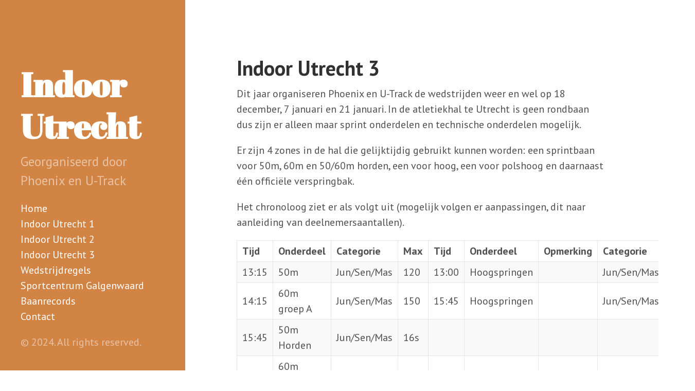

--- FILE ---
content_type: text/html
request_url: https://indoorutrecht.nl/indoor-3/
body_size: 5485
content:
<!doctype html><html xmlns=http://www.w3.org/1999/xhtml xml:lang=nl-nl lang=nl-nl><head><link href=https://gmpg.org/xfn/11 rel=profile><meta charset=utf-8><meta name=generator content="Hugo 0.115.0"><meta name=viewport content="width=device-width,initial-scale=1"><title>Indoor Utrecht 3 &#183; Indoor Utrecht</title><meta name=description content><link type=text/css rel=stylesheet href=/css/print.css media=print><link type=text/css rel=stylesheet href=/css/poole.css><link type=text/css rel=stylesheet href=/css/syntax.css><link type=text/css rel=stylesheet href=/css/hyde.css><link rel=stylesheet href="https://fonts.googleapis.com/css?family=Abril+Fatface|PT+Sans:400,400i,700"><link rel=apple-touch-icon-precomposed sizes=144x144 href=/apple-touch-icon-144-precomposed.png><link rel="shortcut icon" href=/favicon.png></head><body class=theme-base-09><aside class=sidebar><div class="container sidebar-sticky"><div class=sidebar-about><a href=/><h1>Indoor Utrecht</h1></a><p class=lead>Georganiseerd door Phoenix en U-Track</p></div><nav><ul class=sidebar-nav><li><a href=/>Home</a></li><li><a href=/indoor-1/>Indoor Utrecht 1</a></li><li><a href=/indoor-2/>Indoor Utrecht 2</a></li><li><a href=/indoor-3/>Indoor Utrecht 3</a></li><li><a href=/wedstrijdregels/>Wedstrijdregels</a></li><li><a href=/sportcentrum-galgenwaard/>Sportcentrum Galgenwaard</a></li><li><a href=/baanrecords/>Baanrecords</a></li><li><a href=/contact/>Contact</a></li></ul></nav><p>&copy; 2024. All rights reserved.</p></div></aside><main class="content container"><div class=page><h1>Indoor Utrecht 3</h1><p>Dit jaar organiseren Phoenix en U-Track de wedstrijden weer en wel op 18 december, 7 januari en 21 januari. In de atletiekhal te Utrecht is geen rondbaan dus zijn er alleen maar sprint onderdelen en technische onderdelen mogelijk.</p><p>Er zijn 4 zones in de hal die gelijktijdig gebruikt kunnen worden: een sprintbaan voor 50m, 60m en 50/60m horden, een voor hoog, een voor polshoog en daarnaast één officiële verspringbak.</p><p>Het chronoloog ziet er als volgt uit (mogelijk volgen er aanpassingen, dit naar aanleiding van deelnemersaantallen).</p><table><thead><tr><th style=text-align:left>Tijd</th><th style=text-align:left>Onderdeel</th><th style=text-align:left>Categorie</th><th style=text-align:left>Max</th><th style=text-align:left>Tijd</th><th style=text-align:left>Onderdeel</th><th style=text-align:left>Opmerking</th><th style=text-align:left>Categorie</th><th style=text-align:left>Max</th></tr></thead><tbody><tr><td style=text-align:left>13:15</td><td style=text-align:left>50m</td><td style=text-align:left>Jun/Sen/Mas</td><td style=text-align:left>120</td><td style=text-align:left>13:00</td><td style=text-align:left>Hoogspringen</td><td style=text-align:left></td><td style=text-align:left>Jun/Sen/Mas</td><td style=text-align:left>15</td></tr><tr><td style=text-align:left>14:15</td><td style=text-align:left>60m groep A</td><td style=text-align:left>Jun/Sen/Mas</td><td style=text-align:left>150</td><td style=text-align:left>15:45</td><td style=text-align:left>Hoogspringen</td><td style=text-align:left></td><td style=text-align:left>Jun/Sen/Mas</td><td style=text-align:left>15</td></tr><tr><td style=text-align:left>15:45</td><td style=text-align:left>50m Horden</td><td style=text-align:left>Jun/Sen/Mas</td><td style=text-align:left>16s</td><td style=text-align:left></td><td style=text-align:left></td><td style=text-align:left></td><td style=text-align:left></td><td style=text-align:left></td></tr><tr><td style=text-align:left>17:00</td><td style=text-align:left>60m groep B</td><td style=text-align:left>Jun/Sen/Mas</td><td style=text-align:left>90</td><td style=text-align:left></td><td style=text-align:left></td><td style=text-align:left></td><td style=text-align:left></td><td style=text-align:left></td></tr></tbody></table><h3 id=locatie>Locatie</h3><p>Onze indoorwedstrijden worden gehouden in de atletiekhal van <a href=/sportcentrum-galgenwaard/>Sportcentrum Galgenwaard</a> te Utrecht en zijn met elektronische tijdwaarneming.</p><h3 id=kosten>Kosten</h3><p>Junioren/Senioren/Masters € 4,50 per nummer.
Afmelden kan tot vrijdagavond 20 januari 19.00 uur. Het inschrijfgeld wordt in dat geval terugbetaald onder aftrek van 1 euro transactiekosten.</p><h3 id=inschrijven>Inschrijven</h3><ul><li>Inschrijven gaat via <a href="https://www.atletiek.nl/wedstrijdkalender/?id=847">Atletiekunie</a>. Mochten er vragen zijn dan kan men deze kwijt op <a href=mailto:organisatie@indoorutrecht.nl>organisatie@indoorutrecht.nl</a>.</li><li>Deze wedstrijd is bijna altijd volledig vol. We werken met reserves, tot 2 dagen voor de wedstrijd. De laatste 2 dagen voor de wedstrijd laten we geen reserves meer toe. Bij het afhalen van de startnummers kan er worden geïnformeerd naar vrijgekomen plekken, vol=vol. Door afmeldingen kunnen we heel veel reserves toelaten (voornamelijk de sprintnummers/hordennummers).</li><li>De organisatie behoudt zich het recht voor om te selecteren in de reserves.</li><li>Zorg dat je de <a href=/wedstrijdregels/>wedstrijdregels</a> hebt gelezen!</li></ul><h3 id=serie-indelingen>Serie indelingen</h3><p>De serie indelingen zijn beschikbaar ongeveer 30 minuten voor de start van het onderdeel via <a href="https://www.atletiek.nl/wedstrijdkalender/?id=847">Atletiekunie</a>. Series worden ingedeeld op door de atleet ingevoerde tijden. Series zijn van snel naar langzaam.</p><h3 id=uitslagen>Uitslagen</h3><p>Beschikbaar via <a href="https://www.atletiek.nl/wedstrijdkalender/?id=847">Atletiekunie</a></p></div></main></body></html>

--- FILE ---
content_type: text/css
request_url: https://indoorutrecht.nl/css/hyde.css
body_size: 4136
content:
/*
 *  __                  __
 * /\ \                /\ \
 * \ \ \___   __  __   \_\ \     __
 *  \ \  _ `\/\ \/\ \  /'_` \  /'__`\
 *   \ \ \ \ \ \ \_\ \/\ \_\ \/\  __/
 *    \ \_\ \_\/`____ \ \___,_\ \____\
 *     \/_/\/_/`/___/> \/__,_ /\/____/
 *                /\___/
 *                \/__/
 *
 * Designed, built, and released under MIT license by @mdo. Learn more at
 * https://github.com/poole/hyde.
 */


/*
 * Contents
 *
 * Global resets
 * Sidebar
 * Container
 * Reverse layout
 * Themes
 */


/*
 * Global resets
 *
 * Update the foundational and global aspects of the page.
 */

html {
  font-family: "PT Sans", Helvetica, Arial, sans-serif;
}
@media (min-width: 48em) {
  html {
    font-size: 16px;
  }
}
@media (min-width: 58em) {
  html {
    font-size: 20px;
  }
}


/*
 * Sidebar
 *
 * Flexible banner for housing site name, intro, and "footer" content. Starts
 * out above content in mobile and later moves to the side with wider viewports.
 */

.sidebar {
  text-align: center;
  padding: 2rem 1rem;
  color: rgba(255,255,255,.5);
  background-color: #202020;
}
@media (min-width: 48em) {
  .sidebar {
    position: fixed;
    top: 0;
    left: 0;
    bottom: 0;
    width: 18rem;
    text-align: left;
  }
}

/* Sidebar links */
.sidebar a {
  color: #fff;
}

/* About section */
.sidebar-about h1 {
  color: #fff;
  margin-top: 0;
  font-family: "Abril Fatface", serif;
  font-size: 3.25rem;
}

/* Sidebar nav */
.sidebar-nav {
  padding-left: 0;
  list-style: none;
}
.sidebar-nav-item {
  display: block;
}
a.sidebar-nav-item:hover,
a.sidebar-nav-item:focus {
  text-decoration: underline;
}
.sidebar-nav-item.active {
  font-weight: bold;
}

/* Sticky sidebar
 *
 * Add the `sidebar-sticky` class to the sidebar's container to affix it the
 * contents to the bottom of the sidebar in tablets and up.
 */

@media (min-width: 48em) {
  .sidebar-sticky {
    position: absolute;
    right:  1rem;
    bottom: 1rem;
    left:   1rem;
  }
}


/* Container
 *
 * Align the contents of the site above the proper threshold with some margin-fu
 * with a 25%-wide `.sidebar`.
 */

.content {
  padding-top:    4rem;
  padding-bottom: 4rem;
}

@media (min-width: 48em) {
  .content {
    max-width: 38rem;
    margin-left: 20rem;
    margin-right: 2rem;
  }
}

@media (min-width: 64em) {
  .content {
    margin-left: 22rem;
    margin-right: 4rem;
  }
}


/*
 * Reverse layout
 *
 * Flip the orientation of the page by placing the `.sidebar` on the right.
 */

@media (min-width: 48em) {
  .layout-reverse .sidebar {
    left: auto;
    right: 0;
  }
  .layout-reverse .content {
    margin-left: 2rem;
    margin-right: 20rem;
  }
}

@media (min-width: 64em) {
  .layout-reverse .content {
    margin-left: 4rem;
    margin-right: 22rem;
  }
}



/*
 * Themes
 *
 * As of v1.1, Hyde includes optional themes to color the sidebar and links
 * within blog posts. To use, add the class of your choosing to the `body`.
 */

/* Base16 (http://chriskempson.github.io/base16/#default) */

/* Red */
.theme-base-08 .sidebar {
  background-color: #ac4142;
}
.theme-base-08 .content a,
.theme-base-08 .related-posts li a:hover {
  color: #ac4142;
}

/* Orange */
.theme-base-09 .sidebar {
  background-color: #d28445;
}
.theme-base-09 .content a,
.theme-base-09 .related-posts li a:hover {
  color: #d28445;
}

/* Yellow */
.theme-base-0a .sidebar {
  background-color: #f4bf75;
}
.theme-base-0a .content a,
.theme-base-0a .related-posts li a:hover {
  color: #f4bf75;
}

/* Green */
.theme-base-0b .sidebar {
  background-color: #90a959;
}
.theme-base-0b .content a,
.theme-base-0b .related-posts li a:hover {
  color: #90a959;
}

/* Cyan */
.theme-base-0c .sidebar {
  background-color: #75b5aa;
}
.theme-base-0c .content a,
.theme-base-0c .related-posts li a:hover {
  color: #75b5aa;
}

/* Blue */
.theme-base-0d .sidebar {
  background-color: #6a9fb5;
}
.theme-base-0d .content a,
.theme-base-0d .related-posts li a:hover {
  color: #6a9fb5;
}

/* Magenta */
.theme-base-0e .sidebar {
  background-color: #aa759f;
}
.theme-base-0e .content a,
.theme-base-0e .related-posts li a:hover {
  color: #aa759f;
}

/* Brown */
.theme-base-0f .sidebar {
  background-color: #8f5536;
}
.theme-base-0f .content a,
.theme-base-0f .related-posts li a:hover {
  color: #8f5536;
}


--- FILE ---
content_type: text/css
request_url: https://indoorutrecht.nl/css/print.css
body_size: 72
content:
.sidebar {
  display: none !important;
}

.content {
  margin: 0 auto;
  width: 100%;
  float: none;
  display: initial;
}

.container {
  width: 100%;
  float: none;
  display: initial;
  padding-left:  1rem;
  padding-right: 1rem;
  margin: 0 auto;
}
